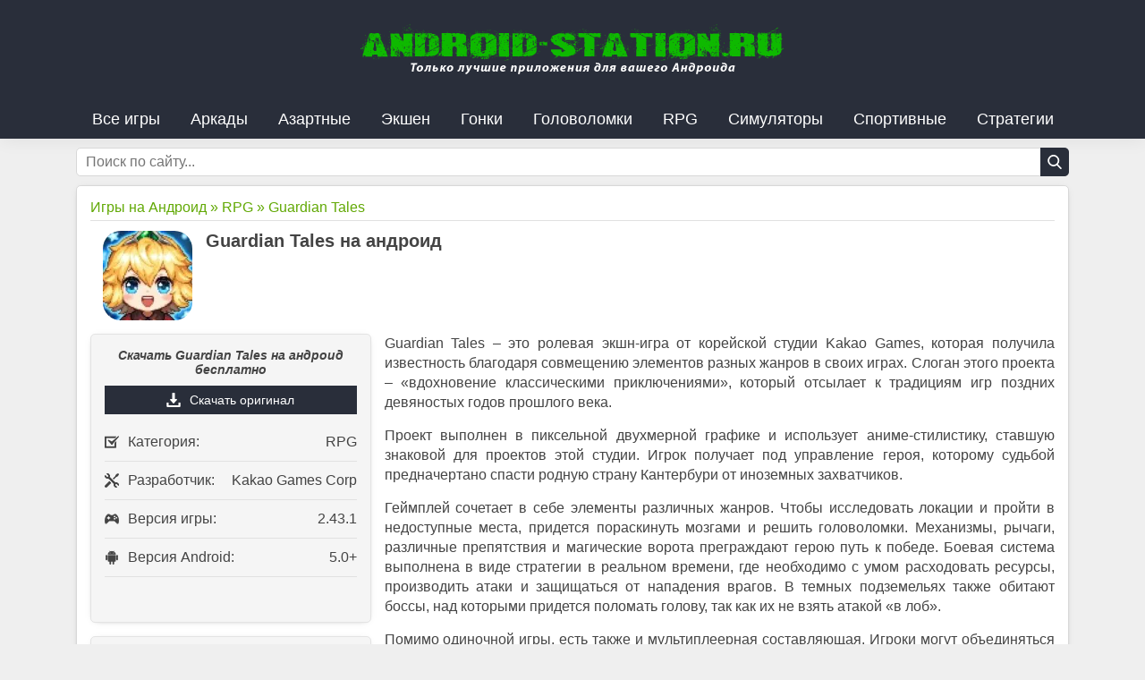

--- FILE ---
content_type: text/html; charset=UTF-8
request_url: https://android-station.ru/rpg/6879-guardian-tales.html
body_size: 7639
content:
<!DOCTYPE html> <html lang="ru-RU" prefix="og: http://ogp.me/ns# article: http://ogp.me/ns/article# profile: http://ogp.me/ns/profile# fb: http://ogp.me/ns/fb#"> <head> <meta http-equiv="Content-Type" content="text/html; charset=utf-8"> <meta http-equiv="X-UA-Compatible" content="IE=edge"> <meta name="viewport" content="width=device-width"> <meta name="yandex-verification" content="740a8ca693dfc10d"> <link rel="apple-touch-icon" sizes="180x180" href="https://android-station.ru/wp-content/themes/android-station/assets/img/fav/apple-touch-icon.png"> <link rel="icon" type="image/png" sizes="32x32" href="https://android-station.ru/wp-content/themes/android-station/assets/img/fav/favicon-32x32.png"> <link rel="icon" type="image/png" sizes="16x16" href="https://android-station.ru/wp-content/themes/android-station/assets/img/fav/favicon-16x16.png"> <link rel="manifest" href="https://android-station.ru/wp-content/themes/android-station/assets/img/fav/manifest.json" crossorigin="use-credentials"> <link rel="mask-icon" href="https://android-station.ru/wp-content/themes/android-station/assets/img/fav/safari-pinned-tab.svg" color="#5bbad5"> <link rel="shortcut icon" href="https://android-station.ru/wp-content/themes/android-station/assets/img/fav/favicon.ico"> <meta name="msapplication-TileColor" content="#ffffff"> <meta name="msapplication-config" content="browserconfig.xml"> <meta name="theme-color" content="#ffffff"> <meta name='robots' content='index, follow, max-image-preview:large, max-snippet:-1, max-video-preview:-1'/> <title>Cкачать Guardian Tales на андроид бесплатно, полная 2.43.1 версия</title> <meta name="description" content="Guardian Tales – это ролевая экшн-игра от корейской студии Kakao Games, которая получила известность благодаря совмещению элементов разных жанров в своих"/> <link rel="canonical" href="https://android-station.ru/rpg/6879-guardian-tales.html"/> <meta property="og:locale" content="ru_RU"/> <meta property="og:type" content="article"/> <meta property="og:title" content="Cкачать Guardian Tales на андроид бесплатно, полная 2.43.1 версия"/> <meta property="og:description" content="Guardian Tales – это ролевая экшн-игра от корейской студии Kakao Games, которая получила известность благодаря совмещению элементов разных жанров в своих"/> <meta property="og:url" content="https://android-station.ru/rpg/6879-guardian-tales.html"/> <meta property="og:site_name" content="Игры на андроид - лучшие версии бесплатных приложений"/> <meta property="article:published_time" content="2022-06-06T15:37:24+00:00"/> <meta property="og:image" content="https://android-station.ru/wp-content/uploads/2022/06/guardian-tales-android.webp"/> <meta property="og:image:width" content="100"/> <meta property="og:image:height" content="100"/> <meta property="og:image:type" content="image/webp"/> <meta name="author" content="Модератор"/> <meta name="twitter:card" content="summary_large_image"/> <style id='wp-img-auto-sizes-contain-inline-css' type='text/css'> img:is([sizes=auto i],[sizes^="auto," i]){contain-intrinsic-size:3000px 1500px} /*# sourceURL=wp-img-auto-sizes-contain-inline-css */ </style> <style id='classic-theme-styles-inline-css' type='text/css'> /*! This file is auto-generated */ .wp-block-button__link{color:#fff;background-color:#32373c;border-radius:9999px;box-shadow:none;text-decoration:none;padding:calc(.667em + 2px) calc(1.333em + 2px);font-size:1.125em}.wp-block-file__button{background:#32373c;color:#fff;text-decoration:none} /*# sourceURL=/wp-includes/css/classic-themes.min.css */ </style> <link rel='stylesheet' id='style-css' href='https://android-station.ru/wp-content/themes/android-station/style.min.css' media='all'/> <style>.pseudo-clearfy-link { color: #008acf; cursor: pointer;}.pseudo-clearfy-link:hover { text-decoration: none;}</style><style id='global-styles-inline-css' type='text/css'>
:root{--wp--preset--aspect-ratio--square: 1;--wp--preset--aspect-ratio--4-3: 4/3;--wp--preset--aspect-ratio--3-4: 3/4;--wp--preset--aspect-ratio--3-2: 3/2;--wp--preset--aspect-ratio--2-3: 2/3;--wp--preset--aspect-ratio--16-9: 16/9;--wp--preset--aspect-ratio--9-16: 9/16;--wp--preset--color--black: #000000;--wp--preset--color--cyan-bluish-gray: #abb8c3;--wp--preset--color--white: #ffffff;--wp--preset--color--pale-pink: #f78da7;--wp--preset--color--vivid-red: #cf2e2e;--wp--preset--color--luminous-vivid-orange: #ff6900;--wp--preset--color--luminous-vivid-amber: #fcb900;--wp--preset--color--light-green-cyan: #7bdcb5;--wp--preset--color--vivid-green-cyan: #00d084;--wp--preset--color--pale-cyan-blue: #8ed1fc;--wp--preset--color--vivid-cyan-blue: #0693e3;--wp--preset--color--vivid-purple: #9b51e0;--wp--preset--gradient--vivid-cyan-blue-to-vivid-purple: linear-gradient(135deg,rgb(6,147,227) 0%,rgb(155,81,224) 100%);--wp--preset--gradient--light-green-cyan-to-vivid-green-cyan: linear-gradient(135deg,rgb(122,220,180) 0%,rgb(0,208,130) 100%);--wp--preset--gradient--luminous-vivid-amber-to-luminous-vivid-orange: linear-gradient(135deg,rgb(252,185,0) 0%,rgb(255,105,0) 100%);--wp--preset--gradient--luminous-vivid-orange-to-vivid-red: linear-gradient(135deg,rgb(255,105,0) 0%,rgb(207,46,46) 100%);--wp--preset--gradient--very-light-gray-to-cyan-bluish-gray: linear-gradient(135deg,rgb(238,238,238) 0%,rgb(169,184,195) 100%);--wp--preset--gradient--cool-to-warm-spectrum: linear-gradient(135deg,rgb(74,234,220) 0%,rgb(151,120,209) 20%,rgb(207,42,186) 40%,rgb(238,44,130) 60%,rgb(251,105,98) 80%,rgb(254,248,76) 100%);--wp--preset--gradient--blush-light-purple: linear-gradient(135deg,rgb(255,206,236) 0%,rgb(152,150,240) 100%);--wp--preset--gradient--blush-bordeaux: linear-gradient(135deg,rgb(254,205,165) 0%,rgb(254,45,45) 50%,rgb(107,0,62) 100%);--wp--preset--gradient--luminous-dusk: linear-gradient(135deg,rgb(255,203,112) 0%,rgb(199,81,192) 50%,rgb(65,88,208) 100%);--wp--preset--gradient--pale-ocean: linear-gradient(135deg,rgb(255,245,203) 0%,rgb(182,227,212) 50%,rgb(51,167,181) 100%);--wp--preset--gradient--electric-grass: linear-gradient(135deg,rgb(202,248,128) 0%,rgb(113,206,126) 100%);--wp--preset--gradient--midnight: linear-gradient(135deg,rgb(2,3,129) 0%,rgb(40,116,252) 100%);--wp--preset--font-size--small: 13px;--wp--preset--font-size--medium: 20px;--wp--preset--font-size--large: 36px;--wp--preset--font-size--x-large: 42px;--wp--preset--spacing--20: 0.44rem;--wp--preset--spacing--30: 0.67rem;--wp--preset--spacing--40: 1rem;--wp--preset--spacing--50: 1.5rem;--wp--preset--spacing--60: 2.25rem;--wp--preset--spacing--70: 3.38rem;--wp--preset--spacing--80: 5.06rem;--wp--preset--shadow--natural: 6px 6px 9px rgba(0, 0, 0, 0.2);--wp--preset--shadow--deep: 12px 12px 50px rgba(0, 0, 0, 0.4);--wp--preset--shadow--sharp: 6px 6px 0px rgba(0, 0, 0, 0.2);--wp--preset--shadow--outlined: 6px 6px 0px -3px rgb(255, 255, 255), 6px 6px rgb(0, 0, 0);--wp--preset--shadow--crisp: 6px 6px 0px rgb(0, 0, 0);}:where(.is-layout-flex){gap: 0.5em;}:where(.is-layout-grid){gap: 0.5em;}body .is-layout-flex{display: flex;}.is-layout-flex{flex-wrap: wrap;align-items: center;}.is-layout-flex > :is(*, div){margin: 0;}body .is-layout-grid{display: grid;}.is-layout-grid > :is(*, div){margin: 0;}:where(.wp-block-columns.is-layout-flex){gap: 2em;}:where(.wp-block-columns.is-layout-grid){gap: 2em;}:where(.wp-block-post-template.is-layout-flex){gap: 1.25em;}:where(.wp-block-post-template.is-layout-grid){gap: 1.25em;}.has-black-color{color: var(--wp--preset--color--black) !important;}.has-cyan-bluish-gray-color{color: var(--wp--preset--color--cyan-bluish-gray) !important;}.has-white-color{color: var(--wp--preset--color--white) !important;}.has-pale-pink-color{color: var(--wp--preset--color--pale-pink) !important;}.has-vivid-red-color{color: var(--wp--preset--color--vivid-red) !important;}.has-luminous-vivid-orange-color{color: var(--wp--preset--color--luminous-vivid-orange) !important;}.has-luminous-vivid-amber-color{color: var(--wp--preset--color--luminous-vivid-amber) !important;}.has-light-green-cyan-color{color: var(--wp--preset--color--light-green-cyan) !important;}.has-vivid-green-cyan-color{color: var(--wp--preset--color--vivid-green-cyan) !important;}.has-pale-cyan-blue-color{color: var(--wp--preset--color--pale-cyan-blue) !important;}.has-vivid-cyan-blue-color{color: var(--wp--preset--color--vivid-cyan-blue) !important;}.has-vivid-purple-color{color: var(--wp--preset--color--vivid-purple) !important;}.has-black-background-color{background-color: var(--wp--preset--color--black) !important;}.has-cyan-bluish-gray-background-color{background-color: var(--wp--preset--color--cyan-bluish-gray) !important;}.has-white-background-color{background-color: var(--wp--preset--color--white) !important;}.has-pale-pink-background-color{background-color: var(--wp--preset--color--pale-pink) !important;}.has-vivid-red-background-color{background-color: var(--wp--preset--color--vivid-red) !important;}.has-luminous-vivid-orange-background-color{background-color: var(--wp--preset--color--luminous-vivid-orange) !important;}.has-luminous-vivid-amber-background-color{background-color: var(--wp--preset--color--luminous-vivid-amber) !important;}.has-light-green-cyan-background-color{background-color: var(--wp--preset--color--light-green-cyan) !important;}.has-vivid-green-cyan-background-color{background-color: var(--wp--preset--color--vivid-green-cyan) !important;}.has-pale-cyan-blue-background-color{background-color: var(--wp--preset--color--pale-cyan-blue) !important;}.has-vivid-cyan-blue-background-color{background-color: var(--wp--preset--color--vivid-cyan-blue) !important;}.has-vivid-purple-background-color{background-color: var(--wp--preset--color--vivid-purple) !important;}.has-black-border-color{border-color: var(--wp--preset--color--black) !important;}.has-cyan-bluish-gray-border-color{border-color: var(--wp--preset--color--cyan-bluish-gray) !important;}.has-white-border-color{border-color: var(--wp--preset--color--white) !important;}.has-pale-pink-border-color{border-color: var(--wp--preset--color--pale-pink) !important;}.has-vivid-red-border-color{border-color: var(--wp--preset--color--vivid-red) !important;}.has-luminous-vivid-orange-border-color{border-color: var(--wp--preset--color--luminous-vivid-orange) !important;}.has-luminous-vivid-amber-border-color{border-color: var(--wp--preset--color--luminous-vivid-amber) !important;}.has-light-green-cyan-border-color{border-color: var(--wp--preset--color--light-green-cyan) !important;}.has-vivid-green-cyan-border-color{border-color: var(--wp--preset--color--vivid-green-cyan) !important;}.has-pale-cyan-blue-border-color{border-color: var(--wp--preset--color--pale-cyan-blue) !important;}.has-vivid-cyan-blue-border-color{border-color: var(--wp--preset--color--vivid-cyan-blue) !important;}.has-vivid-purple-border-color{border-color: var(--wp--preset--color--vivid-purple) !important;}.has-vivid-cyan-blue-to-vivid-purple-gradient-background{background: var(--wp--preset--gradient--vivid-cyan-blue-to-vivid-purple) !important;}.has-light-green-cyan-to-vivid-green-cyan-gradient-background{background: var(--wp--preset--gradient--light-green-cyan-to-vivid-green-cyan) !important;}.has-luminous-vivid-amber-to-luminous-vivid-orange-gradient-background{background: var(--wp--preset--gradient--luminous-vivid-amber-to-luminous-vivid-orange) !important;}.has-luminous-vivid-orange-to-vivid-red-gradient-background{background: var(--wp--preset--gradient--luminous-vivid-orange-to-vivid-red) !important;}.has-very-light-gray-to-cyan-bluish-gray-gradient-background{background: var(--wp--preset--gradient--very-light-gray-to-cyan-bluish-gray) !important;}.has-cool-to-warm-spectrum-gradient-background{background: var(--wp--preset--gradient--cool-to-warm-spectrum) !important;}.has-blush-light-purple-gradient-background{background: var(--wp--preset--gradient--blush-light-purple) !important;}.has-blush-bordeaux-gradient-background{background: var(--wp--preset--gradient--blush-bordeaux) !important;}.has-luminous-dusk-gradient-background{background: var(--wp--preset--gradient--luminous-dusk) !important;}.has-pale-ocean-gradient-background{background: var(--wp--preset--gradient--pale-ocean) !important;}.has-electric-grass-gradient-background{background: var(--wp--preset--gradient--electric-grass) !important;}.has-midnight-gradient-background{background: var(--wp--preset--gradient--midnight) !important;}.has-small-font-size{font-size: var(--wp--preset--font-size--small) !important;}.has-medium-font-size{font-size: var(--wp--preset--font-size--medium) !important;}.has-large-font-size{font-size: var(--wp--preset--font-size--large) !important;}.has-x-large-font-size{font-size: var(--wp--preset--font-size--x-large) !important;}
/*# sourceURL=global-styles-inline-css */
</style>
</head> <body> <header class="header" itemscope="" itemtype="http://schema.org/WPHeader"> <div class="header__bg"> <div class="container header__wrapper"> <div class="header__logo" itemscope="" itemtype="http://schema.org/Brand"> <a class="header__logo-wrap" href="/"> <img itemprop="logo" src="https://android-station.ru/wp-content/themes/android-station/assets/img/android-station.png" alt="Скачать игры на андроид, лучшие версии бесплатных игр на телефон"> </a> </div> <input class="header__menu-checkbox" type="checkbox" id="menu-checkbox"> <nav class="header__menu" itemscope="" itemtype="http://schema.org/SiteNavigationElement"> <label class="header__menu-btn" for="menu-checkbox" onclick><span>Категории</span></label> <ul class="header__menu-list"><li id="menu-item-12608" class="menu-item menu-item-type-custom menu-item-object-custom menu-item-12608"><a href="/">Все игры</a></li> <li id="menu-item-17" class="menu-item menu-item-type-taxonomy menu-item-object-category menu-item-17"><a rel="nofollow" href="https://android-station.ru/arkady">Аркады</a></li> <li id="menu-item-11745" class="menu-item menu-item-type-taxonomy menu-item-object-category menu-item-11745"><a href="https://android-station.ru/azartnye">Азартные</a></li> <li id="menu-item-24" class="menu-item menu-item-type-taxonomy menu-item-object-category menu-item-24"><a rel="nofollow" href="https://android-station.ru/ekshen">Экшен</a></li> <li id="menu-item-18" class="menu-item menu-item-type-taxonomy menu-item-object-category menu-item-18"><a rel="nofollow" href="https://android-station.ru/gonki">Гонки</a></li> <li id="menu-item-19" class="menu-item menu-item-type-taxonomy menu-item-object-category menu-item-19"><a rel="nofollow" href="https://android-station.ru/golovolomki">Головоломки</a></li> <li id="menu-item-21" class="menu-item menu-item-type-taxonomy menu-item-object-category current-post-ancestor current-menu-parent current-post-parent menu-item-21"><a rel="nofollow" href="https://android-station.ru/rpg">RPG</a></li> <li id="menu-item-7920" class="menu-item menu-item-type-taxonomy menu-item-object-category menu-item-7920"><a rel="nofollow" href="https://android-station.ru/simulyatory">Симуляторы</a></li> <li id="menu-item-6314" class="menu-item menu-item-type-taxonomy menu-item-object-category menu-item-6314"><a href="https://android-station.ru/sportivnye">Спортивные</a></li> <li id="menu-item-23" class="menu-item menu-item-type-taxonomy menu-item-object-category menu-item-23"><a rel="nofollow" href="https://android-station.ru/strategii">Стратегии</a></li> </ul> </nav> </div> </div> <div class="container" itemscope="" itemtype="http://schema.org/WebSite"> <link itemprop="url" href="https://android-station.ru"> <form class="header__search" itemprop="potentialAction" itemscope="" itemtype="http://schema.org/SearchAction" method="get" action="https://android-station.ru/" role="search"> <meta itemprop="target" content="https://android-station.ru/search/{s}/"> <input required class="header__search-input" aria-label="Строка поиска" name="s" value="" placeholder="Поиск по сайту..." type="text" itemprop="query-input"> <button class="header__search-submit" type="submit" aria-label="Кнопка поиска"></button> </form> </div> </header> <main class="main"> <div class="container"> <article class="main__fullnews" itemscope="" itemtype="http://schema.org/MobileApplication"> <div class="main__breadcrumbs"> <ol itemscope itemtype="http://schema.org/BreadcrumbList"> <li class="breadcrumb" itemprop="itemListElement" itemscope itemtype="http://schema.org/ListItem"><a itemprop="item" href="https://android-station.ru"><span itemprop="name">Игры на Андроид</span></a>&nbsp;»&nbsp;<meta itemprop="position" content="1"/></li> <li class="breadcrumb" itemprop="itemListElement" itemscope itemtype="http://schema.org/ListItem"><a itemprop="item" href="https://android-station.ru/rpg" rel="nofollow"> <span itemprop="name">RPG</span></a>&nbsp;»&nbsp;<meta itemprop="position" content="2"/></li> <li class="breadcrumb" itemprop="itemListElement" itemscope itemtype="http://schema.org/ListItem"> <span itemprop="name">Guardian Tales</span><meta itemprop="position" content="3"/></li> </ol> </div> <div class="main__fullnews-head"> <div class="main__fullnews-wrap"> <div class="main__head-img"><img width="96" height="96" src="https://android-station.ru/wp-content/uploads/2022/06/guardian-tales-android.webp" class="attachment-thumbnail size-thumbnail wp-post-image" alt="Guardian Tales" itemprop="image" decoding="async"/></div> <h1 class="main__head-title" itemprop="name">Guardian Tales на андроид</h1> </div> <!--<div class="main__head-banner"></div>--> </div> <div class="main__content-body"> <section class="main__panel-wrapper"> <div class="main__panel-info"> <h2 class="main__panel-title" itemprop="headline">Скачать Guardian Tales на андроид бесплатно</h2> <ul class="main__panel-download"> <li data-toggle="tooltip" title="Скачать оригинал"> <a class="main__panel-link main__panel-link--apk" itemprop="downloadUrl" href="https://android-station.ru/wp-content/uploads/files/Guardian-Tales-2.43.1.apk" rel="nofollow"> Скачать оригинал </a> </li> <!-- <li class="content__dwd-b" data-toggle="tooltip" title="Скачать c Google Play"> <a class="main__panel-link main__panel-link--gp" itemprop="downloadUrl" href="https://play.google.com/store/apps/details?id=com.kakaogames.gdts" target="_blank" rel="nofollow noopener noreferrer"> Скачать c Google Play </a> </li> --> </ul> <!--<a class="main__panel-item--how" href="https://android-station.ru/kak-ustanavlivat-igry-na-android.html" itemprop="softwareHelp">Как установить игру на андроид ?</a> --> <ul class="main__panel-data"> <li class="main__data-item" itemprop="applicationCategory"> <span class="main__data-item--cat">Категория:</span> <span class="main__data-nowrap"> RPG </span> </li> <li class="main__data-item" itemprop="creator" data-toggle="tooltip" title="Kakao Games Corp"> <span class="main__data-item--dev">Разработчик: </span> <span class="main__data-nowrap">Kakao Games Corp</span> </li> <li class="main__data-item" itemprop="softwareVersion" data-toggle="tooltip" title="2.43.1"> <span class="main__data-item--ver">Версия игры: </span> <span class="main__data-nowrap">2.43.1</span> </li> <li class="main__data-item" itemprop="operatingSystem" data-toggle="tooltip" title="5.0+"> <span class="main__data-item--vera">Версия Android: </span> <span class="main__data-nowrap">5.0+</span> </li> </ul> </div> <div class="main__panel-top"> <span class="main__top-title">Смотрите также:</span> <ul> <li class='li1'><a href="https://android-station.ru/rpg/6841-cuttie-pet-shop.html" title="Cuttie Pet Shop"><img width="96" height="96" src="https://android-station.ru/wp-content/uploads/2022/05/cuttie-pet-shop-android.webp" class="attachment-thumbnail size-thumbnail wp-post-image" alt="cuttie-pet-shop-android" decoding="async"/>Cuttie Pet Shop</a></li> <li class='li2'><a href="https://android-station.ru/rpg/6815-world-building-craft.html" title="World Building Craft"><img width="96" height="96" src="https://android-station.ru/wp-content/uploads/2022/05/world-building-craft-android.webp" class="attachment-thumbnail size-thumbnail wp-post-image" alt="world-building-craft-android" decoding="async"/>World Building Craft</a></li> <li class='li1'><a href="https://android-station.ru/rpg/6790-magic-rampage.html" title="Magic Rampage"><img width="96" height="96" src="https://android-station.ru/wp-content/uploads/2022/05/magic-rampage-android.webp" class="attachment-thumbnail size-thumbnail wp-post-image" alt="magic-rampage-android-3" decoding="async" loading="lazy"/>Magic Rampage</a></li> <li class='li2'><a href="https://android-station.ru/rpg/6760-mladenchik-v-zheltom.html" title="Младенчик в желтом"><img width="96" height="96" src="https://android-station.ru/wp-content/uploads/2022/05/the-baby-in-yellow-android.webp" class="attachment-thumbnail size-thumbnail wp-post-image" alt="the-baby-in-yellow-android" decoding="async" loading="lazy"/>Младенчик в желтом</a></li> <li class='li1'><a href="https://android-station.ru/rpg/6651-the-wolf.html" title="The Wolf"><img width="96" height="96" src="https://android-station.ru/wp-content/uploads/2022/05/the-wolf-android.webp" class="attachment-thumbnail size-thumbnail wp-post-image" alt="the-wolf-android" decoding="async" loading="lazy"/>The Wolf</a></li> <li class='li2'><a href="https://android-station.ru/rpg/6548-teni-pika.html" title="Тени Пика"><img width="96" height="96" src="https://android-station.ru/wp-content/uploads/2022/04/shadow-speak-android.webp" class="attachment-thumbnail size-thumbnail wp-post-image" alt="shadow-speak-android" decoding="async" loading="lazy"/>Тени Пика</a></li> </ul> </div> </section> <section class="main__content" itemprop="description"> <p>Guardian Tales – это ролевая экшн-игра от корейской студии Kakao Games, которая получила известность благодаря совмещению элементов разных жанров в своих играх. Слоган этого проекта – «вдохновение классическими приключениями», который отсылает к традициям игр поздних девяностых годов прошлого века.</p> <p>Проект выполнен в пиксельной двухмерной графике и использует аниме-стилистику, ставшую знаковой для проектов этой студии. Игрок получает под управление героя, которому судьбой предначертано спасти родную страну Кантербури от иноземных захватчиков.</p> <p>Геймплей сочетает в себе элементы различных жанров. Чтобы исследовать локации и пройти в недоступные места, придется пораскинуть мозгами и решить головоломки. Механизмы, рычаги, различные препятствия и магические ворота преграждают герою путь к победе. Боевая система выполнена в виде стратегии в реальном времени, где необходимо с умом расходовать ресурсы, производить атаки и защищаться от нападения врагов. В темных подземельях также обитают боссы, над которыми придется поломать голову, так как их не взять атакой «в лоб».</p> <p>Помимо одиночной игры, есть также и мультиплеерная составляющая. Игроки могут объединяться в партии и гильдии, участвовать в массированных сражениях друг против друга, а также совместно решать головоломки.</p> <p>Игрок также может собрать коллекцию из более, чем пяти десятков персонажей и сотни единиц оружия, и даже отстроить и украсить свой собственный небесный замок. Помимо прочего, предметы и события в игре содержат уйму отсылок к массовой культуре, пасхалок и интересных деталей.</p> <h3 class="main__content-title">Особенности игры:</h3> <ul> <li>полная русификация приложения;</li> <li>огромное глобальное комьюнити, которое поможет со сложными загадками или сразится на арене;</li> <li>большой мир для исследования с уймой квестов, историй и героев;</li> <li>активно развивающийся проект с регулярными обновлениями.</li> </ul> <div class="main__gallery"> <div class="main__gallery-wrap"> <img class="gallery__img1" itemprop="screenshot" src="https://android-station.ru/wp-content/uploads/2022/06/guardian-tales-android-0.webp" loading="lazy" alt="Скриншоты Guardian Tales на Андроид 1"> <img class="gallery__img2" itemprop="screenshot" src="https://android-station.ru/wp-content/uploads/2022/06/guardian-tales-android-1.webp" loading="lazy" alt="Скриншоты Guardian Tales на Андроид 2"> <img class="gallery__img3" itemprop="screenshot" src="https://android-station.ru/wp-content/uploads/2022/06/guardian-tales-android-2.webp" loading="lazy" alt="Скриншоты Guardian Tales на Андроид 3"> </div> </div> </section> <div class="main__comments"> <div id="comments"> </div><!-- #comments --> <div id="respond" class="comment-respond"> <p id="reply-title" class="comment-reply-title">Добавить комментарий</p><form action="https://android-station.ru/wp-comments-post.php" method="post" id="commentform" class="comment-form"><p class="comment-notes"><span id="email-notes">Ваш адрес email не будет опубликован.</span> <span class="required-field-message">Обязательные поля помечены <span class="required">*</span></span></p><p class="comment-form-author"><input id="author" name="author" type="text" required placeholder="Ваше имя *" value="" size="30" aria-required='true'/></p> <p class="comment-form-email"><input id="email" name="email" type="text" required placeholder="Ваш email *" value="" size="30" aria-required='true'/></p> <p class="comment-form-cookies-consent"><input id="wp-comment-cookies-consent" name="wp-comment-cookies-consent" type="checkbox" value="yes" checked="checked"/><label for="wp-comment-cookies-consent">Сохранить имя и email в этом браузере для последующих комментариев.</label></p> <p class="comment-form-comment"><label for="comment">Комментарий <span class="required">*</span></label> <textarea id="comment" name="comment" cols="45" rows="8" maxlength="65525" required="required"></textarea></p><p class="form-submit"><input name="submit" type="submit" id="submit" class="submit" value="Отправить комментарий"/> <input type='hidden' name='comment_post_ID' value='6879' id='comment_post_ID'/> <input type='hidden' name='comment_parent' id='comment_parent' value='0'/> </p><p style="display: none;"><input type="hidden" id="akismet_comment_nonce" name="akismet_comment_nonce" value="99c0223ea4"/></p><p style="display: none !important;" class="akismet-fields-container" data-prefix="ak_"><label>&#916;<textarea name="ak_hp_textarea" cols="45" rows="8" maxlength="100"></textarea></label><input type="hidden" id="ak_js_1" name="ak_js" value="206"/><script>document.getElementById( "ak_js_1" ).setAttribute( "value", ( new Date() ).getTime() );</script></p></form> </div><!-- #respond --> </div> </div> </article> </div> </main> <footer class="footer" itemscope="" itemtype="http://schema.org/WPFooter"> <div class="footer__bg"> <div class="container"> <div class="footer__list"> <div class="footer__block"> <div class="footer__copy"> <span>Copyright © 2026. Для обратной связи - admin@android-station.ru</span> </div> </div> </div> </div> </div> </footer> <script type="speculationrules">
{"prefetch":[{"source":"document","where":{"and":[{"href_matches":"/*"},{"not":{"href_matches":["/wp-*.php","/wp-admin/*","/wp-content/uploads/*","/wp-content/*","/wp-content/plugins/*","/wp-content/themes/android-station/*","/*\\?(.+)"]}},{"not":{"selector_matches":"a[rel~=\"nofollow\"]"}},{"not":{"selector_matches":".no-prefetch, .no-prefetch a"}}]},"eagerness":"conservative"}]}
</script> <script>var pseudo_links = document.querySelectorAll(".pseudo-clearfy-link");for (var i=0;i<pseudo_links.length;i++ ) { pseudo_links[i].addEventListener("click", function(e){   window.open( e.target.getAttribute("data-uri") ); }); }</script><script defer type="text/javascript" src="https://android-station.ru/wp-content/plugins/akismet/_inc/akismet-frontend.js" id="akismet-frontend-js"></script> <!-- Yandex.Metrika counter --> <script>
			(function(m,e,t,r,i,k,a){m[i]=m[i]||function(){(m[i].a=m[i].a||[]).push(arguments)};
				m[i].l=1*new Date();k=e.createElement(t),a=e.getElementsByTagName(t)[0],k.async=1,k.src=r,a.parentNode.insertBefore(k,a)})
			(window, document, "script", "https://mc.yandex.ru/metrika/tag.js", "ym");

			ym(38597185, "init", {
				clickmap:true,
				trackLinks:true,
				accurateTrackBounce:true,
				webvisor:true
			});
		</script> <noscript><div><img src="https://mc.yandex.ru/watch/38597185" style="position:absolute; left:-9999px;" alt=""/></div></noscript> <!-- /Yandex.Metrika counter --> </body> </html>